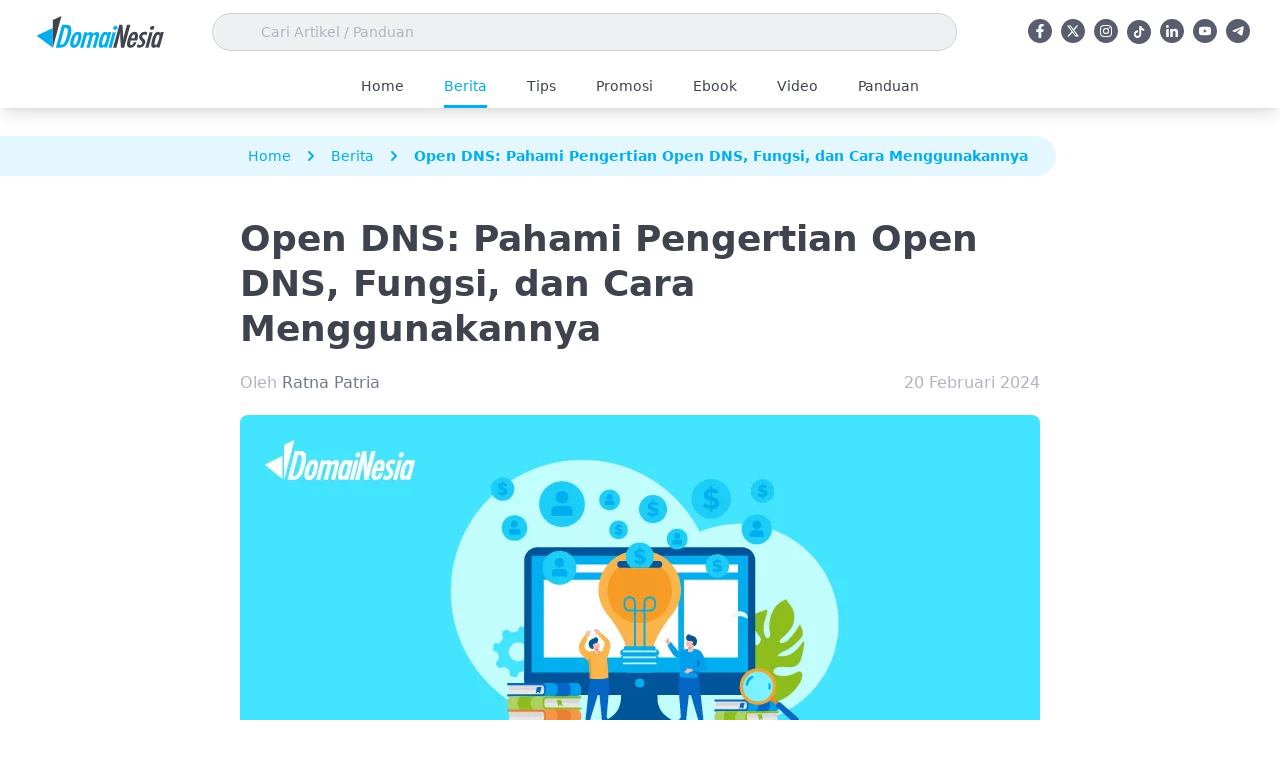

--- FILE ---
content_type: image/svg+xml
request_url: https://static.domainesia.com/assets/images/icons/tiktok-brand.svg
body_size: 30
content:
<?xml version="1.0" encoding="UTF-8" standalone="no"?>
<svg
   viewBox="0 0 2859 3333"
   shape-rendering="geometricPrecision"
   text-rendering="geometricPrecision"
   image-rendering="optimizeQuality"
   fill-rule="evenodd"
   clip-rule="evenodd"
   version="1.1"
   id="svg4"
   sodipodi:docname="tiktok-brand.svg"
   inkscape:version="1.2.2 (b0a84865, 2022-12-01)"
   xmlns:inkscape="http://www.inkscape.org/namespaces/inkscape"
   xmlns:sodipodi="http://sodipodi.sourceforge.net/DTD/sodipodi-0.dtd"
   xmlns="http://www.w3.org/2000/svg"
   xmlns:svg="http://www.w3.org/2000/svg">
  <defs
     id="defs8" />
  <sodipodi:namedview
     id="namedview6"
     pagecolor="#ffffff"
     bordercolor="#999999"
     borderopacity="1"
     inkscape:showpageshadow="0"
     inkscape:pageopacity="0"
     inkscape:pagecheckerboard="0"
     inkscape:deskcolor="#d1d1d1"
     showgrid="false"
     inkscape:zoom="0.070807081"
     inkscape:cx="1263.9979"
     inkscape:cy="1666.5"
     inkscape:window-width="1680"
     inkscape:window-height="936"
     inkscape:window-x="0"
     inkscape:window-y="25"
     inkscape:window-maximized="0"
     inkscape:current-layer="svg4" />
  <path
     d="M2081 0c55 473 319 755 778 785v532c-266 26-499-61-770-225v995c0 1264-1378 1659-1932 753-356-583-138-1606 1004-1647v561c-87 14-180 36-265 65-254 86-398 247-358 531 77 544 1075 705 992-358V1h551z"
     id="path2"
     style="fill:#ffffff;fill-opacity:1" />
</svg>


--- FILE ---
content_type: image/svg+xml
request_url: https://static.domainesia.com/assets/images/icons/instagram-brands.svg
body_size: -162
content:
<svg xmlns="http://www.w3.org/2000/svg" width="448.25" height="448.149" viewBox="0 0 448.25 448.149"><path d="M224.1,141A114.9,114.9,0,1,0,339,255.9,114.718,114.718,0,0,0,224.1,141Zm0,189.6a74.7,74.7,0,1,1,74.7-74.7,74.836,74.836,0,0,1-74.7,74.7ZM370.5,136.3a26.8,26.8,0,1,1-26.8-26.8A26.738,26.738,0,0,1,370.5,136.3Zm76.1,27.2c-1.7-35.9-9.9-67.7-36.2-93.9-26.2-26.2-58-34.4-93.9-36.2-37-2.1-147.9-2.1-184.9,0C95.8,35.1,64,43.3,37.7,69.5s-34.4,58-36.2,93.9c-2.1,37-2.1,147.9,0,184.9,1.7,35.9,9.9,67.7,36.2,93.9s58,34.4,93.9,36.2c37,2.1,147.9,2.1,184.9,0,35.9-1.7,67.7-9.9,93.9-36.2,26.2-26.2,34.4-58,36.2-93.9,2.1-37,2.1-147.8,0-184.8ZM398.8,388a75.627,75.627,0,0,1-42.6,42.6c-29.5,11.7-99.5,9-132.1,9s-102.7,2.6-132.1-9A75.627,75.627,0,0,1,49.4,388c-11.7-29.5-9-99.5-9-132.1s-2.6-102.7,9-132.1A75.628,75.628,0,0,1,92,81.2c29.5-11.7,99.5-9,132.1-9s102.7-2.6,132.1,9a75.628,75.628,0,0,1,42.6,42.6c11.7,29.5,9,99.5,9,132.1S410.5,358.6,398.8,388Z" transform="translate(0.075 -31.825)" fill="#fff"/></svg>

--- FILE ---
content_type: image/svg+xml
request_url: https://static.domainesia.com/assets/images/icons/facebook-f.svg
body_size: -347
content:
<svg xmlns="http://www.w3.org/2000/svg" width="274.221" height="512" viewBox="0 0 274.221 512"><path d="M279.14,288l14.22-92.66H204.45V135.21c0-25.35,12.42-50.06,52.24-50.06h40.42V6.26S260.43,0,225.36,0C152.14,0,104.28,44.38,104.28,124.72v70.62H22.89V288h81.39V512H204.45V288Z" transform="translate(-22.89)" fill="#fff"/></svg>

--- FILE ---
content_type: image/svg+xml
request_url: https://static.domainesia.com/assets/images/icons/youtube-brands.svg
body_size: 10
content:
<svg xmlns="http://www.w3.org/2000/svg" width="546.134" height="384" viewBox="0 0 546.134 384"><path d="M549.655,124.083a68.622,68.622,0,0,0-48.284-48.6C458.781,64,288,64,288,64S117.22,64,74.629,75.486a68.624,68.624,0,0,0-48.284,48.6C14.933,166.95,14.933,256.388,14.933,256.388s0,89.438,11.412,132.3c6.281,23.65,24.787,41.5,48.284,47.821C117.22,448,288,448,288,448s170.78,0,213.371-11.486c23.5-6.321,42-24.171,48.284-47.821,11.412-42.867,11.412-132.3,11.412-132.3s0-89.438-11.412-132.3ZM232.145,337.591V175.185L374.884,256.39l-142.739,81.2Z" transform="translate(-14.933 -64)" fill="#fff"/></svg>